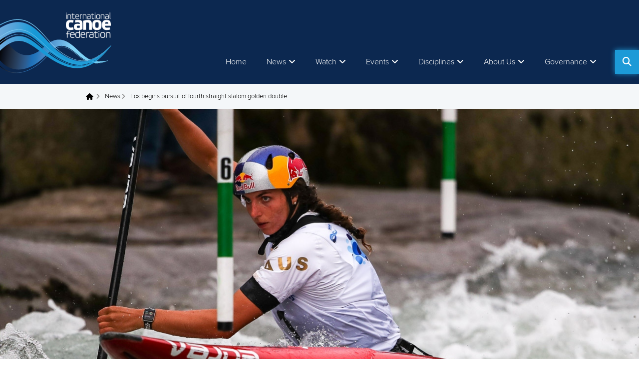

--- FILE ---
content_type: text/html; charset=utf-8
request_url: https://www.canoeicf.com/news/fox-begins-pursuit-fourth-straight-slalom-golden-double
body_size: 12508
content:
<!DOCTYPE html>
<html xmlns="http://www.w3.org/1999/xhtml" lang="en" xml:lang="en" dir="ltr" 
  xmlns:og="http://ogp.me/ns#">

<head>
  <meta http-equiv="Content-Type" content="text/html; charset=utf-8" />
<link rel="amphtml" href="https://www.canoeicf.com/news/fox-begins-pursuit-fourth-straight-slalom-golden-double?amp" />
<link rel="shortcut icon" href="https://www.canoeicf.com/sites/all/themes/penceo_theme/favicon.ico" type="image/vnd.microsoft.icon" />
<meta name="viewport" content="width=device-width, initial-scale=1, minimum-scale=1, maximum-scale=2, user-scalable=1" />
<meta name="p:domain_verify" content="2172734ab30304dcf8d7f9fe471a2da8" />
<meta name="description" content="Australia’s Jessica Fox has already created history in 2018, and on Friday she showed every sign that her total domination of canoe slalom this year may extend into a fourth weekend.The two-time Olympic medallist is unbeaten in both the women’s K1 and C1 this year, winning golden doubles in Liptovsky, Krakow and Augsburg, a record without peer in the history of both men’s and" />
<meta name="generator" content="Drupal 7 (http://drupal.org)" />
<link rel="canonical" href="https://www.canoeicf.com/news/fox-begins-pursuit-fourth-straight-slalom-golden-double" />
<link rel="shortlink" href="https://www.canoeicf.com/node/58169" />
<meta property="og:site_name" content="ICF - Planet Canoe" />
<meta property="og:type" content="article" />
<meta property="og:url" content="https://www.canoeicf.com/news/fox-begins-pursuit-fourth-straight-slalom-golden-double" />
<meta property="og:title" content="Fox begins pursuit of fourth straight slalom golden double" />
<meta property="og:description" content="Australia’s Jessica Fox has already created history in 2018, and on Friday she showed every sign that her total domination of canoe slalom this year may extend into a fourth weekend.The two-time Olympic medallist is unbeaten in both the women’s K1 and C1 this year, winning golden doubles in Liptovsky, Krakow and Augsburg, a record without peer in the history of both men’s and women’s paddling.On Friday in the rain at Tacen, Slovenia, the 24-year-old safely navigated her way into both the K1 and C1 semi-finals this weekend.She was seventh quickest behind Germany’s Ricarda Funk in the K1, and five seconds quicker than the next best in the C1.“It’s been an incredible start to the season, my best ever in both K1 and C1,” Fox said.“It would be amazing to go four, five, but the competition is always tough, especially in Tacen, so I’m looking forward to getting out there and having a good crack at it.“It’s very special, and obviously I’m very proud of the way I raced. It means a lot because I’ve never won three gold medals in the K1 before in the World Cups, and I’ve never won the overall title before in the K1.“I guess that’s what is exciting. This is the first time I’m in the running for that.” Funk, who dominated World Cups in 2017, is looming as the biggest threat to Fox’s perfect record.“Jessica is a really good paddler,” Funk said.“I will really try to be as fast as she is, but we will see how it goes.”In the men’s events, hometown knowledge helped Slovenia’s Zan Jakse to take a surprise top spot in the men’s K1 qualifying.Jakse, who lives just minutes from the Tacen course, finished 0.11 seconds ahead of Czech Jiri Prskavec.Prskavec currently sits second in the overall World Cup standings, but is still to win gold this season.“I’m pretty happy, I didn’t feel all that confident on gates one and two, but I guess that’s pretty normal here in Tacen,” Prskavec said.“I haven’t had many good races here, but it’s a lot of fun and the Slovenian fans are always good.“I’m pretty happy with my season, but I just need to get to the top one day. I’m trying to work on clean runs because that’s something I’ve been struggling with in finals.”In the men’s C1, Slovakia’s Alexander Slafkovsky continued his strong 2018 season by qualifying fastest ahead of four Slovenians, headed by Luka Bozic.Slafkovsky has won three consecutive silver medals, but is a clear overall leader in the race for World Cup honours." />
<meta property="og:updated_time" content="2020-08-27T15:56:01+02:00" />
<meta property="og:image" content="https://www.canoeicf.com/sites/default/files/news-top-images/jess_fox_c1slalom_tacen2018.jpg" />
<meta property="og:image:url" content="https://www.canoeicf.com/sites/default/files/news-top-images/jess_fox_c1slalom_tacen2018.jpg" />
<meta property="article:published_time" content="2018-08-31T17:03:48+02:00" />
<meta property="article:modified_time" content="2020-08-27T15:56:01+02:00" />
  <title>Fox begins pursuit of fourth straight slalom golden double | ICF - Planet Canoe</title>
  <link type="text/css" rel="stylesheet" href="https://www.canoeicf.com/sites/default/files/css/css_xE-rWrJf-fncB6ztZfd2huxqgxu4WO-qwma6Xer30m4.css" media="all" />
<link type="text/css" rel="stylesheet" href="https://www.canoeicf.com/sites/default/files/css/css_UymGfrFSYTak7qAFnIgHW3TPIsf6msUPPfcFMSM3Hns.css" media="all" />
<link type="text/css" rel="stylesheet" href="https://www.canoeicf.com/sites/default/files/css/css_urg_MIBStVPuAY1E1pDRV_tO-nsNyNoG8KwTe_TAYh8.css" media="screen" />
<style type="text/css" media="print">
<!--/*--><![CDATA[/*><!--*/
#sb-container{position:relative;}#sb-overlay{display:none;}#sb-wrapper{position:relative;top:0;left:0;}#sb-loading{display:none;}

/*]]>*/-->
</style>
<link type="text/css" rel="stylesheet" href="https://www.canoeicf.com/sites/default/files/css/css_W8CMCB8IWdYD4q_I4cawHaa697fFkw40MXy4P049myw.css" media="all" />
<link type="text/css" rel="stylesheet" href="https://www.canoeicf.com/sites/default/files/css/css_QSFL-7xG88v4lVdlnW0U0PBep7kesagbFwg2qdtW9pU.css" media="all" />
<link type="text/css" rel="stylesheet" href="https://www.canoeicf.com/sites/default/files/css/css_8vJug-0YeLDLrHNh6euWoP_AuCy_6HX7GwGB9gNyB9g.css" media="all" />
<link type="text/css" rel="stylesheet" href="https://www.canoeicf.com/sites/default/files/css/css_kvEIJlc6D9weBV-bMqAoDIiSEfXFxt1PbAP1_M1xAFQ.css" media="all" />
<link type="text/css" rel="stylesheet" href="https://www.canoeicf.com/sites/default/files/css/css_MAxL4sSKXmN7SEgzl1OFwrXYEDGRziOKG78ES-3kc0U.css" media="print" />
<link type="text/css" rel="stylesheet" href="https://www.canoeicf.com/sites/default/files/css/css_OdU8Nu_KR6TbRnaAsxuDjv5v3GFcsZXY5olDKSwtZvg.css" media="all" />
  <script type="text/javascript" src="https://www.canoeicf.com/sites/default/files/js/js_Pt6OpwTd6jcHLRIjrE-eSPLWMxWDkcyYrPTIrXDSON0.js"></script>
<script type="text/javascript" src="https://www.canoeicf.com/sites/default/files/js/js_O8-yIznkFOtZ4eNo3O6oGRkHl973hb9kLwa2oPtBKww.js"></script>
<script type="text/javascript" src="https://www.canoeicf.com/sites/default/files/js/js_oMEK0j5L361m9-c1exgqugqHhNzCDYRCV0Zfx7iwGhQ.js"></script>
<script type="text/javascript" src="https://www.canoeicf.com/sites/default/files/js/js_68d6yX371cp6DP65HdrkoxXIZMag5zONlwesjiFuxOg.js"></script>
<script type="text/javascript">
<!--//--><![CDATA[//><!--
jQuery.fn.attachBehaviors = function(){Drupal.attachBehaviors();}
//--><!]]>
</script>
<script type="text/javascript" src="https://www.canoeicf.com/sites/default/files/js/js_x7Dyrqb8YBhB7hJoL6t_Av42kIhaAtUBQX8SVhAhbW4.js"></script>
<script type="text/javascript" src="https://www.googletagmanager.com/gtag/js?id=G-313228438"></script>
<script type="text/javascript">
<!--//--><![CDATA[//><!--
window.dataLayer = window.dataLayer || [];function gtag(){dataLayer.push(arguments)};gtag("js", new Date());gtag("set", "developer_id.dMDhkMT", true);gtag("config", "G-313228438", {"groups":"default","anonymize_ip":true});gtag("config", "UA-77182970-1", {"groups":"default","anonymize_ip":true});
//--><!]]>
</script>
<script type="text/javascript" src="https://www.canoeicf.com/sites/default/files/js/js_1JIg-JDdoj2uzADCSDh9vRCWC0GVQjtzhEHlRofsohg.js"></script>
<script type="text/javascript" src="https://www.canoeicf.com/sites/default/files/js/js_SkgGE_Bdkzi5VhAwg2Oi4mFbk2qEgANszyYDZQfdQGI.js"></script>
<script type="text/javascript">
<!--//--><![CDATA[//><!--

          shadowbox.path = "/sites/all/libraries/shadowbox/";
        
//--><!]]>
</script>
<script type="text/javascript">
<!--//--><![CDATA[//><!--
jQuery.extend(Drupal.settings, {"basePath":"\/","pathPrefix":"","setHasJsCookie":0,"ajaxPageState":{"theme":"penceo_theme","theme_token":"fWi8y6rIVc4ZNyk6WlLDytQnd79NXGEWD4oWm5ppirs","jquery_version":"1.12","jquery_version_token":"6PpO020v_gyXz8DbaL3fehl68ho2LneHXXdW0XH-iRo","js":{"sites\/all\/modules\/contrib\/social_share_counter\/js\/ssc_main.js":1,"sites\/all\/modules\/contrib\/social_share_counter\/js\/ssc_floating_navigation.js":1,"sites\/all\/modules\/custom\/icf_custom_panes\/js\/news-loader.js":1,"profiles\/penceo_profile\/modules\/contrib\/jquery_update\/replace\/jquery\/1.12\/jquery.min.js":1,"misc\/jquery-extend-3.4.0.js":1,"misc\/jquery-html-prefilter-3.5.0-backport.js":1,"misc\/jquery.once.js":1,"misc\/drupal.js":1,"profiles\/penceo_profile\/modules\/contrib\/jquery_update\/js\/jquery_browser.js":1,"profiles\/penceo_profile\/modules\/contrib\/jquery_update\/replace\/ui\/ui\/minified\/jquery.ui.core.min.js":1,"profiles\/penceo_profile\/modules\/contrib\/jquery_update\/replace\/ui\/ui\/minified\/jquery.ui.widget.min.js":1,"profiles\/penceo_profile\/modules\/contrib\/jquery_update\/replace\/ui\/ui\/minified\/jquery.ui.tabs.min.js":1,"profiles\/penceo_profile\/modules\/contrib\/jquery_update\/replace\/ui\/ui\/minified\/jquery.ui.accordion.min.js":1,"sites\/all\/libraries\/shadowbox\/shadowbox.js":1,"sites\/all\/modules\/contrib\/shadowbox\/shadowbox_auto.js":1,"sites\/all\/modules\/contrib\/waypoints\/waypoints.min.js":1,"profiles\/penceo_profile\/modules\/contrib\/jquery_update\/replace\/ui\/external\/jquery.cookie.js":1,"profiles\/penceo_profile\/modules\/contrib\/jquery_update\/replace\/jquery.form\/4\/jquery.form.min.js":1,"profiles\/penceo_profile\/modules\/contrib\/jquery_update\/replace\/ui\/ui\/minified\/jquery.ui.position.min.js":1,"misc\/ui\/jquery.ui.position-1.13.0-backport.js":1,"profiles\/penceo_profile\/modules\/contrib\/jquery_update\/replace\/ui\/ui\/minified\/jquery.ui.tooltip.min.js":1,"misc\/ajax.js":1,"profiles\/penceo_profile\/modules\/contrib\/jquery_update\/js\/jquery_update.js":1,"profiles\/penceo_profile\/modules\/panopoly\/panopoly_images\/panopoly-images.js":1,"profiles\/penceo_profile\/modules\/contrib\/admin_menu\/admin_devel\/admin_devel.js":1,"sites\/all\/modules\/features\/icf_news\/js\/icf-news-tooltip.js":1,"profiles\/penceo_profile\/modules\/panopoly\/panopoly_admin\/panopoly-admin.js":1,"profiles\/penceo_profile\/modules\/panopoly\/panopoly_theme\/js\/panopoly-accordion.js":1,"sites\/all\/modules\/contrib\/caption_filter\/js\/caption-filter.js":1,"profiles\/penceo_profile\/libraries\/colorbox\/jquery.colorbox-min.js":1,"profiles\/penceo_profile\/modules\/contrib\/colorbox\/js\/colorbox.js":1,"profiles\/penceo_profile\/modules\/contrib\/colorbox\/styles\/default\/colorbox_style.js":1,"profiles\/penceo_profile\/modules\/contrib\/colorbox\/js\/colorbox_load.js":1,"0":1,"profiles\/penceo_profile\/libraries\/jquery.imagesloaded\/jquery.imagesloaded.min.js":1,"sites\/all\/modules\/contrib\/cs_adaptive_image\/cs_adaptive_image.js":1,"misc\/progress.js":1,"sites\/all\/libraries\/jquery.dotdotdot\/src\/js\/jquery.dotdotdot.min.js":1,"sites\/all\/modules\/custom\/icf_base\/js\/dotdotdot.js":1,"profiles\/penceo_profile\/modules\/contrib\/views\/js\/base.js":1,"profiles\/penceo_profile\/modules\/contrib\/views\/js\/ajax_view.js":1,"sites\/all\/modules\/custom\/icf_base\/js\/share_button.js":1,"sites\/all\/modules\/contrib\/views_load_more\/views_load_more.js":1,"sites\/all\/modules\/contrib\/google_analytics\/googleanalytics.js":1,"https:\/\/www.googletagmanager.com\/gtag\/js?id=G-313228438":1,"1":1,"sites\/all\/modules\/custom\/icf_custom_panes\/js\/full_search.js":1,"profiles\/penceo_profile\/modules\/contrib\/ajax_error_suppress\/js\/ajax.js":1,"profiles\/penceo_profile\/modules\/contrib\/colorbox_node\/colorbox_node.js":1,"sites\/all\/themes\/penceo_theme\/js\/vendor\/slick.min.js":1,"sites\/all\/themes\/penceo_theme\/js\/vendor\/imagesloaded.pkgd.min.js":1,"sites\/all\/themes\/penceo_theme\/js\/vendor\/justifiedGallery.js":1,"sites\/all\/themes\/penceo_theme\/js\/vendor\/jquery.event.special.resizeEvents.js":1,"sites\/all\/themes\/penceo_theme\/js\/vendor\/owl.carousel.min.js":1,"sites\/all\/themes\/penceo_theme\/js\/vendor\/enquire.min.js":1,"sites\/all\/themes\/penceo_theme\/js\/default.js":1,"sites\/all\/themes\/penceo_theme\/js\/dropdown-plugin.js":1,"sites\/all\/themes\/penceo_theme\/js\/header_mega_menu.js":1,"sites\/all\/themes\/penceo_theme\/js\/footer.js":1,"sites\/all\/themes\/penceo_theme\/js\/language_switcher.js":1,"sites\/all\/themes\/penceo_theme\/js\/component\/subpage_menu\/subpage-menu-mobile.js":1,"sites\/all\/themes\/penceo_theme\/js\/component\/subpage_menu\/subpage-menu-desktop.js":1,"sites\/all\/themes\/penceo_theme\/js\/component\/subpage_menu\/subpage-menu.js":1,"2":1},"css":{"modules\/system\/system.base.css":1,"modules\/system\/system.menus.css":1,"modules\/system\/system.messages.css":1,"modules\/system\/system.theme.css":1,"misc\/ui\/jquery.ui.theme.css":1,"misc\/ui\/jquery.ui.accordion.css":1,"sites\/all\/libraries\/shadowbox\/shadowbox.css":1,"0":1,"misc\/ui\/jquery.ui.tooltip.css":1,"profiles\/penceo_profile\/modules\/contrib\/colorbox_node\/colorbox_node.css":1,"profiles\/penceo_profile\/modules\/contrib\/date\/date_api\/date.css":1,"profiles\/penceo_profile\/modules\/contrib\/date\/date_popup\/themes\/datepicker.1.7.css":1,"modules\/field\/theme\/field.css":1,"modules\/node\/node.css":1,"profiles\/penceo_profile\/modules\/panopoly\/panopoly_admin\/panopoly-admin.css":1,"profiles\/penceo_profile\/modules\/panopoly\/panopoly_admin\/panopoly-admin-navbar.css":1,"profiles\/penceo_profile\/modules\/panopoly\/panopoly_core\/css\/panopoly-dropbutton.css":1,"profiles\/penceo_profile\/modules\/panopoly\/panopoly_theme\/css\/panopoly-featured.css":1,"profiles\/penceo_profile\/modules\/panopoly\/panopoly_theme\/css\/panopoly-accordian.css":1,"profiles\/penceo_profile\/modules\/panopoly\/panopoly_theme\/css\/panopoly-layouts.css":1,"profiles\/penceo_profile\/modules\/contrib\/radix_layouts\/radix_layouts.css":1,"modules\/search\/search.css":1,"modules\/user\/user.css":1,"profiles\/penceo_profile\/modules\/contrib\/views\/css\/views.css":1,"sites\/all\/modules\/contrib\/caption_filter\/caption-filter.css":1,"profiles\/penceo_profile\/modules\/contrib\/colorbox\/styles\/default\/colorbox_style.css":1,"profiles\/penceo_profile\/modules\/contrib\/ctools\/css\/ctools.css":1,"profiles\/penceo_profile\/modules\/contrib\/panels\/css\/panels.css":1,"sites\/all\/modules\/contrib\/tagclouds\/tagclouds.css":1,"profiles\/penceo_profile\/modules\/contrib\/panels\/plugins\/layouts\/twocol\/twocol.css":1,"sites\/all\/modules\/contrib\/social_share_counter\/css\/font-awesome.min.css":1,"sites\/all\/themes\/penceo_theme\/stylesheet\/style.css":1,"sites\/all\/themes\/penceo_theme\/stylesheet\/print.css":1,"profiles\/penceo_profile\/modules\/panopoly\/panopoly_images\/panopoly-images.css":1}},"colorbox":{"opacity":"0.85","current":"{current} of {total}","previous":"\u00ab Prev","next":"Next \u00bb","close":"Close","maxWidth":"98%","maxHeight":"98%","fixed":true,"mobiledetect":true,"mobiledevicewidth":"480px","file_public_path":"\/sites\/default\/files","specificPagesDefaultValue":"admin*\nimagebrowser*\nimg_assist*\nimce*\nnode\/add\/*\nnode\/*\/edit\nprint\/*\nprintpdf\/*\nsystem\/ajax\nsystem\/ajax\/*"},"shadowbox":{"animate":1,"animateFade":1,"animSequence":"wh","auto_enable_all_images":0,"auto_gallery":0,"autoplayMovies":true,"continuous":0,"counterLimit":"10","counterType":"default","displayCounter":1,"displayNav":1,"enableKeys":1,"fadeDuration":"0.35","handleOversize":"resize","handleUnsupported":"link","initialHeight":160,"initialWidth":320,"language":"en","modal":false,"overlayColor":"#000","overlayOpacity":"0.85","resizeDuration":"0.35","showMovieControls":1,"slideshowDelay":"0","viewportPadding":20,"useSizzle":0},"ws_fs":{"type":"button","app_id":"150123828484431","css":""},"ws_gpo":{"size":"","annotation":"none","lang":"","callback":"","width":300},"ws_lsb":{"countmode":""},"SSC":{"share":"https:\/\/www.canoeicf.com\/social_share_counter\/share","page":"https:\/\/www.canoeicf.com\/news\/fox-begins-pursuit-fourth-straight-slalom-golden-double","isClean":1,"sticky":1},"views":{"ajax_path":"\/views\/ajax","ajaxViews":{"views_dom_id:18b51dbff7a964b637f37ea62badd3e1":{"view_name":"news","view_display_id":"latest_news_by_discipline","view_args":"8","view_path":"node\/58169","view_base_path":"node\/58169","view_dom_id":"18b51dbff7a964b637f37ea62badd3e1","pager_element":0},"views_dom_id:e556d0cab6da518029daa836ae60997d":{"view_name":"news","view_display_id":"next_news","view_args":"58169","view_path":"node\/58169","view_base_path":"node\/58169","view_dom_id":"e556d0cab6da518029daa836ae60997d","pager_element":0}}},"urlIsAjaxTrusted":{"\/views\/ajax":true,"\/news\/fox-begins-pursuit-fourth-straight-slalom-golden-double":true},"better_exposed_filters":{"views":{"news":{"displays":{"latest_news_by_discipline":{"filters":[]},"next_news":{"filters":[]}}}}},"googleanalytics":{"account":["G-313228438","UA-77182970-1"],"trackOutbound":1,"trackMailto":1,"trackDownload":1,"trackDownloadExtensions":"7z|aac|arc|arj|asf|asx|avi|bin|csv|doc(x|m)?|dot(x|m)?|exe|flv|gif|gz|gzip|hqx|jar|jpe?g|js|mp(2|3|4|e?g)|mov(ie)?|msi|msp|pdf|phps|png|ppt(x|m)?|pot(x|m)?|pps(x|m)?|ppam|sld(x|m)?|thmx|qtm?|ra(m|r)?|sea|sit|tar|tgz|torrent|txt|wav|wma|wmv|wpd|xls(x|m|b)?|xlt(x|m)|xlam|xml|z|zip","trackColorbox":1},"colorbox_node":{"width":"90%","height":"90%"}});
//--><!]]>
</script>
  <!-- Google Tag Manager -->
  <script>(function(w,d,s,l,i){w[l]=w[l]||[];w[l].push({'gtm.start':
      new Date().getTime(),event:'gtm.js'});var f=d.getElementsByTagName(s)[0],
      j=d.createElement(s),dl=l!='dataLayer'?'&l='+l:'';j.async=true;j.src=
      'https://www.googletagmanager.com/gtm.js?id='+i+dl;f.parentNode.insertBefore(j,f);
    })(window,document,'script','dataLayer','GTM-T53V3KK');</script>
  <!-- End Google Tag Manager -->

  <!-- Google AdSense script -->
  <script async src="https://pagead2.googlesyndication.com/pagead/js/adsbygoogle.js?client=ca-pub-6059218351349589" crossorigin="anonymous"></script>

  <!-- Instagram embed script -->
  <script async defer src="https://platform.instagram.com/en_US/embeds.js"></script>

  <!-- Mailchimp popup script -->
  
</head>
<body class="html not-front not-logged-in no-sidebars page-node page-node- page-node-58169 node-type-news node-promoted  region-content" >
<!-- Google Tag Manager (noscript) -->
<noscript><iframe src="https://www.googletagmanager.com/ns.html?id=GTM-T53V3KK"
                  height="0" width="0" style="display:none;visibility:hidden"></iframe></noscript>
<!-- End Google Tag Manager (noscript) -->
  <div id="skip-link">
    <a href="#main-content" class="element-invisible element-focusable">Skip to main content</a>
  </div>
    <div class="page-wrapper clearfix"  >
      <div class="page-header">
  
  
  
  <div class="header-panel clearfix" id="mini-panel-header">
      <div class="header-left">
        <div class="site-logo">

  
  
  
  <a href="/home" rel="home" id="logo" title="Home"><img src="https://www.canoeicf.com/sites/all/themes/penceo_theme/logo.png" alt="Home" /></a>
  </div>
    </div>
      <div class="header-right">
                    <div class="header-right-bottom">
          
  
  
  
  <div class="main-menu-opener"></div>
  <div class="main-menu">

  
  
  
  <div class="menu-block-wrapper menu-block-ctools-main-menu-1 menu-name-main-menu parent-mlid-0 menu-level-1">
  <ul class="menu"><li class="first leaf menu-mlid-943"><a href="/">Home</a></li>
<li class="expanded menu-mlid-1613"><a href="/news">News</a><ul class="menu"><li class="first leaf menu-mlid-151027"><a href="/news">All news</a></li>
<li class="leaf menu-mlid-150265"><a href="/disciplines/canoe-slalom/news">Canoe Slalom &amp; Kayak Cross</a></li>
<li class="leaf menu-mlid-150263"><a href="/disciplines/canoe-sprint/news">Canoe Sprint</a></li>
<li class="leaf menu-mlid-150264"><a href="/disciplines/paracanoe/news">Paracanoe</a></li>
<li class="leaf menu-mlid-150268"><a href="/disciplines/canoe-marathon/news">Canoe Marathon</a></li>
<li class="leaf menu-mlid-150267"><a href="/disciplines/canoe-polo/news">Canoe Polo</a></li>
<li class="leaf menu-mlid-150269"><a href="/disciplines/wildwater-canoeing/news">Wildwater Canoeing</a></li>
<li class="leaf menu-mlid-150270"><a href="/disciplines/canoe-freestyle/news">Canoe Freestyle</a></li>
<li class="leaf menu-mlid-150271"><a href="/disciplines/canoe-ocean-racing/news">Canoe Ocean Racing</a></li>
<li class="leaf menu-mlid-150272"><a href="/disciplines/dragon-boat/news">Dragon Boat</a></li>
<li class="leaf menu-mlid-150273"><a href="/disciplines/stand-up-paddling/news">Stand Up Paddling</a></li>
<li class="leaf menu-mlid-261776"><a href="/development/news">Development</a></li>
<li class="last leaf menu-mlid-261777"><a href="/sustainability/news">Sustainability</a></li>
</ul></li>
<li class="expanded menu-mlid-224580"><a target="_blank" class="nolink">Watch</a><ul class="menu"><li class="first leaf menu-mlid-226430"><a href="/news/how-watch-live-and-vod-coverage-icf-events">YouTube: How to watch live</a></li>
<li class="leaf menu-mlid-325942"><a href="/which-icf-events-will-be-shown-live-2025">Which ICF events will be shown live in 2025</a></li>
<li class="last leaf menu-mlid-150940"><a href="/icf-live-tv-and-vod-events">Live &amp; VOD</a></li>
</ul></li>
<li class="expanded menu-mlid-2212"><a class="nolink">Events</a><ul class="menu"><li class="first expanded menu-mlid-3141"><a class="nolink">Calendar</a><ul class="menu"><li class="first leaf menu-mlid-364998"><a href="/all-key-dates-icf-events-2026">ICF Events 2026</a></li>
<li class="last leaf menu-mlid-276466"><a href="/event-calendar">Full calendar</a></li>
</ul></li>
<li class="expanded menu-mlid-1992"><a class="nolink">Athletes</a><ul class="menu"><li class="first leaf menu-mlid-151478"><a href="/athletes">Profiles</a></li>
<li class="leaf menu-mlid-247989"><a href="/athletes-committee">Athletes&#039; Committee</a></li>
<li class="leaf menu-mlid-247990"><a href="/nationality-changes">Sporting Nationality</a></li>
<li class="last leaf menu-mlid-297491"><a href="/athlete-area-icf">Athlete Area</a></li>
</ul></li>
<li class="leaf menu-mlid-89998"><a href="/results">Results</a></li>
<li class="leaf menu-mlid-151555"><a href="/individual-entries">Individual entries</a></li>
<li class="last leaf menu-mlid-308625"><a href="/bidding-process-0">Event bidding</a></li>
</ul></li>
<li class="expanded menu-mlid-1724"><a href="/disciplines">Disciplines</a><ul class="menu"><li class="first leaf menu-mlid-2824"><a href="/disciplines/canoe-sprint">Canoe Sprint</a></li>
<li class="leaf menu-mlid-150323"><a href="/disciplines/canoe-slalom">Canoe Slalom &amp; Kayak Cross</a></li>
<li class="leaf menu-mlid-2825"><a href="/disciplines/paracanoe">Paracanoe</a></li>
<li class="leaf menu-mlid-2826"><a href="/disciplines/canoe-marathon">Canoe Marathon</a></li>
<li class="leaf menu-mlid-2827"><a href="/disciplines/canoe-polo">Canoe Polo</a></li>
<li class="leaf menu-mlid-2830"><a href="/disciplines/wildwater-canoeing">Wildwater Canoeing</a></li>
<li class="leaf menu-mlid-2831"><a href="/disciplines/canoe-freestyle">Canoe Freestyle</a></li>
<li class="leaf menu-mlid-2832"><a href="/disciplines/canoe-ocean-racing">Canoe Ocean Racing</a></li>
<li class="leaf menu-mlid-149939"><a href="/disciplines/dragon-boat">Dragon Boat</a></li>
<li class="leaf menu-mlid-167015"><a href="/disciplines/stand-up-paddling">Stand Up Paddling</a></li>
<li class="last expanded menu-mlid-123547"><a class="nolink">Recognised disciplines</a><ul class="menu"><li class="first leaf menu-mlid-46452"><a href="/discipline/canoe-sailing">Canoe Sailing</a></li>
<li class="leaf menu-mlid-146335"><a href="/disciplines/waveski-surfing">Waveski Surfing</a></li>
<li class="leaf menu-mlid-131064"><a href="/discipline/rafting">Rafting</a></li>
<li class="last leaf menu-mlid-151447"><a href="/disciplines/vaa">Va&#039;a</a></li>
</ul></li>
</ul></li>
<li class="expanded menu-mlid-335371"><a class="nolink">About Us</a><ul class="menu"><li class="first leaf menu-mlid-261344"><a href="/about-international-canoe-federation">About the ICF</a></li>
<li class="leaf menu-mlid-367059"><a href="/about-international-canoe-federation#mission">Mission</a></li>
<li class="leaf menu-mlid-367060"><a href="/about-international-canoe-federation#values">Values</a></li>
<li class="leaf menu-mlid-367061"><a href="/about-international-canoe-federation#strategic_plan">Strategic Plan</a></li>
<li class="expanded menu-mlid-261347"><a class="nolink">ICF Structure</a><ul class="menu"><li class="first leaf menu-mlid-261355"><a href="/icf-structure">Overview</a></li>
<li class="leaf menu-mlid-261354"><a href="/thomas-konietzko">President</a></li>
<li class="leaf menu-mlid-261348"><a href="/icf-structure#exco">ExCo</a></li>
<li class="leaf menu-mlid-261349"><a href="/node/15716/#board">BoD</a></li>
<li class="last leaf menu-mlid-261350"><a href="/node/15716/#staff">Staff</a></li>
</ul></li>
<li class="leaf menu-mlid-335378"><a href="https://www.canoeicf.com/jobs">Jobs</a></li>
<li class="last leaf menu-mlid-360102"><a href="https://www.canoeicf.com/tenders">Tenders</a></li>
</ul></li>
<li class="last expanded menu-mlid-151492"><a class="nolink">Governance</a><ul class="menu"><li class="first leaf menu-mlid-283442"><a href="https://www.canoeicf.com/newsletter" target="_blank">Newsletter</a></li>
<li class="leaf menu-mlid-247991"><a href="/rules">Rules &amp; Statutes</a></li>
<li class="expanded menu-mlid-283126"><a href="/other/antalya-2024">Congress 2024</a><ul class="menu"><li class="first leaf menu-mlid-283127"><a href="/other/antalya-2024/information">Information</a></li>
<li class="leaf menu-mlid-283129"><a href="/other/antalya-2024/schedule">Schedule</a></li>
<li class="last leaf menu-mlid-283128"><a href="/other/antalya-2024/candidates">Candidates</a></li>
</ul></li>
<li class="leaf menu-mlid-261346"><a href="/about-international-canoe-federation#annual_reviews">Annual Reviews</a></li>
<li class="leaf menu-mlid-261351"><a href="/continental">Continental Federations</a></li>
<li class="leaf menu-mlid-261352"><a href="/federation">National Federations</a></li>
<li class="leaf menu-mlid-216568"><a href="/sustainability">Sustainability</a></li>
<li class="leaf menu-mlid-216567"><a href="/development">Development</a></li>
<li class="leaf menu-mlid-247992"><a href="/medical-and-anti-doping">Anti-doping &amp; Medical</a></li>
<li class="leaf menu-mlid-247994"><a href="/safeguarding">Safeguarding</a></li>
<li class="last leaf menu-mlid-253597"><a href="/prevention-competition-manipulation">Prevention of Competition Manipulation</a></li>
</ul></li>
</ul></div>

  </div>

  
  
  
  <div class="search-button"></div><div class="search-wrapper"><div class="search-form-wrapper"><form action="/news/fox-begins-pursuit-fourth-straight-slalom-golden-double" method="post" id="icf-search-block-fulltext-form" accept-charset="UTF-8"><div><div class="form-item form-type-textfield form-item-search-api-views-fulltext">
 <input placeholder="What are you looking for?" type="text" id="edit-search-api-views-fulltext" name="search_api_views_fulltext" value="" size="60" maxlength="128" class="form-text" />
</div>
<input type="hidden" name="form_build_id" value="form-OmAk_AwQ20t5vdmJEFq3GfXw-qwU7xaATqfLmAsoqNA" />
<input type="hidden" name="form_id" value="icf_search_block_fulltext_form" />
<div class="form-actions form-wrapper" id="edit-actions--2"><input type="submit" id="edit-submit--2" name="op" value="Search" class="form-submit" /></div></div></form></div></div>
        </div>
          </div>
</div>

</div>
        <div class="page-content clearfix">
      <div class="page-background-top"></div>
      <div class="page-background-bottom"></div>

      
  
  
  
  <div id="block-system-main" class="block block-system">

    
  <div class="content">
        <div class="breadcrumb-wrapper">

  
  
  
  <h2 class="element-invisible">You are here</h2><div class="breadcrumb"><a href="/">Home</a> <a href="/news">News</a> <span >Fox begins pursuit of fourth straight slalom golden double</span></div>
  </div>
  <div class="top-image">

  
  
  
          <noscript class="adaptive-image" data-adaptive-image-breakpoints="512 768 960 1300" data-adaptive-image-512-img="&lt;img class=&quot;adaptive-image&quot; data-adaptive-image-breakpoint=&quot;512&quot; src=&quot;https://www.canoeicf.com/sites/default/files/styles/top_image_512/public/news-top-images/jess_fox_c1slalom_tacen2018.jpg?itok=KxHJC__8&quot; alt=&quot;Australia Jessica Fox C1 Tacen&quot; title=&quot;Australia&amp;#039;s Jessica Fox in action in Tacen&quot; /&gt;" data-adaptive-image-768-img="&lt;img class=&quot;adaptive-image&quot; data-adaptive-image-breakpoint=&quot;768&quot; src=&quot;https://www.canoeicf.com/sites/default/files/styles/top_image_768/public/news-top-images/jess_fox_c1slalom_tacen2018.jpg?itok=pKIPAfqw&quot; width=&quot;768&quot; height=&quot;330&quot; alt=&quot;Australia Jessica Fox C1 Tacen&quot; title=&quot;Australia&amp;#039;s Jessica Fox in action in Tacen&quot; /&gt;" data-adaptive-image-960-img="&lt;img class=&quot;adaptive-image&quot; data-adaptive-image-breakpoint=&quot;960&quot; src=&quot;https://www.canoeicf.com/sites/default/files/styles/top_image_960/public/news-top-images/jess_fox_c1slalom_tacen2018.jpg?itok=uKezXGTo&quot; width=&quot;960&quot; height=&quot;450&quot; alt=&quot;Australia Jessica Fox C1 Tacen&quot; title=&quot;Australia&amp;#039;s Jessica Fox in action in Tacen&quot; /&gt;" data-adaptive-image-1300-img="&lt;img class=&quot;adaptive-image&quot; data-adaptive-image-breakpoint=&quot;1300&quot; src=&quot;https://www.canoeicf.com/sites/default/files/styles/top_image_1300/public/news-top-images/jess_fox_c1slalom_tacen2018.jpg?itok=xgSIci9e&quot; width=&quot;1300&quot; height=&quot;610&quot; alt=&quot;Australia Jessica Fox C1 Tacen&quot; title=&quot;Australia&amp;#039;s Jessica Fox in action in Tacen&quot; /&gt;" data-adaptive-image-max-img="&lt;img class=&quot;adaptive-image&quot; data-adaptive-image-breakpoint=&quot;max&quot; src=&quot;https://www.canoeicf.com/sites/default/files/styles/top_image_1920/public/news-top-images/jess_fox_c1slalom_tacen2018.jpg?itok=0x5BFzbu&quot; alt=&quot;Australia Jessica Fox C1 Tacen&quot; title=&quot;Australia&amp;#039;s Jessica Fox in action in Tacen&quot; /&gt;"><img src="https://www.canoeicf.com/sites/default/files/styles/top_image_768/public/news-top-images/jess_fox_c1slalom_tacen2018.jpg?itok=pKIPAfqw" width="768" height="330" alt="Australia Jessica Fox C1 Tacen" title="Australia&#039;s Jessica Fox in action in Tacen" /></noscript>
  
  </div>
  <div class="news-info">

  
  
  
  <div class="panel-display panel-2col clearfix" id="mini-panel-news_info">
  <div class="panel-panel panel-col-first">
    <div class="inside">  <div class="author">

  
  
  
  ICFmedia
  </div>
  <div class="date">

  
  
  
          <span class="date-display-single">31 August 2018</span>  
  </div>
</div>
  </div>

  <div class="panel-panel panel-col-last">
    <div class="inside">  <div class="social-share-counter">

  
  
  
  

	<div class="count">
		<span class="sharetext">Share</span>
	</div>
<div class="share-button-wrapper">
<!--    --><!--    --><!--      <span class="share-text">-->
<!--          --><!--      </span>-->
<!--    -->	<a class="facebook csbuttons social-button" href="javascript:;" data-type="facebook" data-count="true" data-txt="Fox begins pursuit of fourth straight slalom golden double" data-via="PlanetCanoe">
		<span class="fa-facebook-square">
			<span	class="expanded-text">Facebook</span>
			<span	class="alt-text-facebook">Share</span>
		</span>
	</a>
	<a class="twitter csbuttons social-button" href="javascript:;" data-type="twitter" data-txt="Fox begins pursuit of fourth straight slalom golden double" data-via="PlanetCanoe" data-count="true">
		<span class="fa-twitter">
			<span class="expanded-text-twitter">Twitter</span>
			<span	class="alt-text-tweet">Tweet</span>
		</span>
	</a>
			<a class="email social-button" href="mailto:email@email.com?subject=Fox%20begins%20pursuit%20of%20fourth%20straight%20slalom%20golden%20double&body=https%3A//www.canoeicf.com/news/fox-begins-pursuit-fourth-straight-slalom-golden-double">
			<span class="fa-email">
				<span class="expanded-text-email">Send email</span>
				<span	class="alt-text-tweet">Email</span>
			</span>
		</a>
		<a class="switch" href="javascript:;"></a>
</div>

  </div>
</div>
  </div>
</div>

  </div>
  <div class="body">

  
  
  
          <p><strong>Australia’s <a href="/webservice/athleteprofile/36526" data-id="36526" target="_blank" class="athlete-link">Jessica Fox</a> has already created history in 2018, and on Friday she showed every sign that her total domination of canoe slalom this year may extend into a fourth weekend.</strong></p><p>The two-time Olympic medallist is unbeaten in both the women’s K1 and C1 this year, winning golden doubles in Liptovsky, Krakow and Augsburg, a record without peer in the history of both men’s and women’s paddling.</p><p>On Friday in the rain at Tacen, Slovenia, the 24-year-old safely navigated her way into both the K1 and C1 semi-finals this weekend.</p><p>She was seventh quickest behind Germany’s <a href="/webservice/athleteprofile/35122" data-id="35122" target="_blank" class="athlete-link">Ricarda Funk</a> in the K1, and five seconds quicker than the next best in the C1.</p><p>“It’s been an incredible start to the season, my best ever in both K1 and C1,” Fox said.</p><p>“It would be amazing to go four, five, but the competition is always tough, especially in Tacen, so I’m looking forward to getting out there and having a good crack at it.</p><p>“It’s very special, and obviously I’m very proud of the way I raced. It means a lot because I’ve never won three gold medals in the K1 before in the World Cups, and I’ve never won the overall title before in the K1.</p><p>“I guess that’s what is exciting. This is the first time I’m in the running for that.”</p><p><img alt="Germany &lt;a href='/webservice/athleteprofile/35122' data-id='35122' target='_blank' class='athlete-link'&gt;Ricarda Funk&lt;/a&gt; Tacen 2018" title="Germany's &lt;a href='/webservice/athleteprofile/35122' data-id='35122' target='_blank' class='athlete-link'&gt;Ricarda Funk&lt;/a&gt; in action in Tacen World Cup 2018" class="wysiwyg-full-width media-element file-half wysiwyg-full-width" data-delta="1" src="/sites/default/files/styles/wysiwyg-full-width/public/ricarda_funk_tacen2018.jpg?itok=SpKGzBc2" width="920" height="614" />  </p><p>Funk, who dominated World Cups in 2017, is looming as the biggest threat to Fox’s perfect record.</p><p>“Jessica is a really good paddler,” Funk said.</p><p>“I will really try to be as fast as she is, but we will see how it goes.”</p><p>In the men’s events, hometown knowledge helped Slovenia’s <a href="/webservice/athleteprofile/44340" data-id="44340" target="_blank" class="athlete-link">Zan Jakse</a> to take a surprise top spot in the men’s K1 qualifying.</p><p>Jakse, who lives just minutes from the Tacen course, finished 0.11 seconds ahead of Czech <a href="/webservice/athleteprofile/35033" data-id="35033" target="_blank" class="athlete-link">Jiri Prskavec</a>.</p><p>Prskavec currently sits second in the overall World Cup standings, but is still to win gold this season.</p><p>“I’m pretty happy, I didn’t feel all that confident on gates one and two, but I guess that’s pretty normal here in Tacen,” Prskavec said.</p><p>“I haven’t had many good races here, but it’s a lot of fun and the Slovenian fans are always good.</p><p>“I’m pretty happy with my season, but I just need to get to the top one day. I’m trying to work on clean runs because that’s something I’ve been struggling with in finals.”</p><p>In the men’s C1, Slovakia’s <a href="/webservice/athleteprofile/35129" data-id="35129" target="_blank" class="athlete-link">Alexander Slafkovsky</a> continued his strong 2018 season by qualifying fastest ahead of four Slovenians, headed by <a href="/webservice/athleteprofile/36269" data-id="36269" target="_blank" class="athlete-link">Luka Bozic</a>.</p><p>Slafkovsky has won three consecutive silver medals, but is a clear overall leader in the race for World Cup honours.</p><p><img alt="Slovakia &lt;a href='/webservice/athleteprofile/35129' data-id='35129' target='_blank' class='athlete-link'&gt;Alexander Slafkovsky&lt;/a&gt; Tacen World Cup 2018" title="Slovakia's &lt;a href='/webservice/athleteprofile/35129' data-id='35129' target='_blank' class='athlete-link'&gt;Alexander Slafkovsky&lt;/a&gt; in action in Tacen World Cup 2018" class="wysiwyg-full-width media-element file-half wysiwyg-full-width" data-delta="2" src="/sites/default/files/styles/wysiwyg-full-width/public/alexander_slafkovsky_tacen2018.jpg?itok=KLv8TK2O" width="920" height="614" /></p>  
  </div>
  <div class="tags">

  
  
  
  <div class="tags-wrapper"><div class="label">Canoe Slalom</div><div class="label">#ICFcanoeslalom #Canoeslalom</div></div>
  </div>

  
  
  
  <a href='/news-loader/nojs/8/1535727600' class='news-loader use-ajax'></a>
<div class="panel-pane pane-views-panes pane-news-latest-news-by-discipline"  >
  
      
  
  <div class="pane-content">
    <div class="view view-news view-id-news view-display-id-latest_news_by_discipline view-dom-id-18b51dbff7a964b637f37ea62badd3e1">
            <div class="view-header">
      <h2>Latest News</h2>    </div>
  
  
  
      <div class="view-content">
        <div class="views-row views-row-1 views-row-odd views-row-first">
    
<div class="twocols-layout clearfix news-teaser news" >
      <div class="panel-left">
  
  
  
          <a href="/news/tickets-now-sale-2026-icf-canoe-slalom-world-championships-oklahoma-city"><div class="image-wrapper centerize-container"><img class="centerize-item news-teaser" src="https://www.canoeicf.com/sites/default/files/styles/news_teaser/public/news-top-images/casey_eichfeld_canoe_slalom_2025_united_states.jpg?itok=fVctrVZT" alt="Casey Eichfeld Canoe Slalom" title="Excitement is building for Oklahoma City 2026 " /></div></a>  
  <div class="label">

  
  
  
          Canoe Slalom  
  </div>
</div>
        <div class="panel-right">  <div class="date">

  
  
  
          <span class="date-display-single">21 January 2026</span>  
  </div>

  
  
  
  <h4><a href="/news/tickets-now-sale-2026-icf-canoe-slalom-world-championships-oklahoma-city">Tickets now on sale for 2026 ICF Canoe Slalom World Championships in Oklahoma City </a></h4>

  <div class="read-more">

  
            <a href="/news/tickets-now-sale-2026-icf-canoe-slalom-world-championships-oklahoma-city">Read more</a>      
  
  
  </div>
</div>
  </div>
  </div>
  <div class="views-row views-row-2 views-row-even views-row-last">
    
<div class="twocols-layout clearfix news-teaser news" >
      <div class="panel-left">
  
  
  
          <a href="/news/butcher-starts-season-home-win-wegman-enjoys-golden-return"><div class="image-wrapper centerize-container"><img class="centerize-item news-teaser" src="https://www.canoeicf.com/sites/default/files/styles/news_teaser/public/news-top-images/finn_butcher_kayak_slalom_new_zealand_2025.jpg?itok=m6-kKk-E" alt="Finn Butcher kayak slalom New Zealand 2025" title="New Zealand&#039;s Finn Butcher clinched gold in Mangahao" /></div></a>  
  <div class="label">

  
  
  
          Canoe Slalom  
  </div>
</div>
        <div class="panel-right">  <div class="date">

  
  
  
          <span class="date-display-single">20 January 2026</span>  
  </div>

  
  
  
  <h4><a href="/news/butcher-starts-season-home-win-wegman-enjoys-golden-return">Butcher starts season with home win as Wegman enjoys golden return</a></h4>

  <div class="read-more">

  
            <a href="/news/butcher-starts-season-home-win-wegman-enjoys-golden-return">Read more</a>      
  
  
  </div>
</div>
  </div>
  </div>
    </div>
  
  
  
  
  
  
</div>  </div>

  
  </div>
  <div class="connections-wrapper">

  
  
  
  <div class="social-newsletter-wrapper penceo-social-newsletter" id="mini-panel-social_media_newsletter">
    <div class="region-content-wrapper">
              <div class="newsletter-outer-wrapper">
    <div class="panel-pane pane-block pane-mailchimp-signup-newsletter newsletter-wrapper"  >
      
                    <h2 class="pane-title">
      Newsletter    </h2>
    
  
    <div class="pane-content">
      <form class="mailchimp-signup-subscribe-form" action="/news/fox-begins-pursuit-fourth-straight-slalom-golden-double" method="post" id="mailchimp-signup-subscribe-block-newsletter-form" accept-charset="UTF-8"><div><div class="newsletter-description form-wrapper" id="edit-description"></div><div id="mailchimp-newsletter-7b4cb49f80-mergefields" class="mailchimp-newsletter-mergefields"><div class="form-item form-type-textfield form-item-mergevars-EMAIL">
  <label class="element-invisible" for="edit-mergevars-email">Email Address <span class="form-required" title="This field is required.">*</span></label>
 <input placeholder="Your email address" type="text" id="edit-mergevars-email" name="mergevars[EMAIL]" value="" size="25" maxlength="128" class="form-text required" />
</div>
</div><input type="hidden" name="form_build_id" value="form-7Mb9CZVIdcLDvsrYnUK6tg_CpXFzHFRTTW2Cq7Tfpmc" />
<input type="hidden" name="form_id" value="mailchimp_signup_subscribe_block_newsletter_form" />
<div class="form-actions form-wrapper" id="edit-actions"><input type="submit" id="edit-submit" name="op" value="Submit" class="form-submit" /></div></div></form>    </div>

  
  </div>
</div>

                    <div class="social-media-outer-wrapper">
    <div class="panel-pane pane-fieldable-panels-pane pane-uuid-461556e6-e004-49de-8638-f516c1fa308b pane-bundle-fsm-followers social-media-wrapper"  >
      
              
  
    <div class="pane-content">
              
<div class="social-media-follow-us facebook">
        <div class="social-media-follow-button"><a href="https://www.facebook.com/planetcanoe" target="_blank">like</a></div>  </div>
      
<div class="social-media-follow-us instagram">
        <div class="social-media-follow-button"><a href="https://www.instagram.com/planetcanoe" target="_blank">join</a></div>  </div>
      
<div class="social-media-follow-us tiktok">
        <div class="social-media-follow-button"><a href="https://www.tiktok.com/@planetcanoe" target="_blank">follow</a></div>  </div>
      
<div class="social-media-follow-us youtube">
        <div class="social-media-follow-button"><a href="https://www.youtube.com/user/CanoeKayakTV" target="_blank">subscribe</a></div>  </div>
      
<div class="social-media-follow-us twitter">
        <div class="social-media-follow-button"><a href="https://twitter.com/planetcanoe" target="_blank">follow</a></div>  </div>
      
<div class="social-media-follow-us linkedin">
        <div class="social-media-follow-button"><a href="https://www.linkedin.com/company/internationalcanoefederation" target="_blank">follow</a></div>  </div>
      </div>

  
  </div>
</div>

          </div>
</div>

  </div>
  <div class="next-news">

  
  
  
  <div class="view view-news view-id-news view-display-id-next_news view-dom-id-e556d0cab6da518029daa836ae60997d">
        
  
  
      <div class="view-content">
        <div>
    
  <div class="threecols-layout clearfix penceo-threecols" >
          <div class="panel-left">
  
  
  
          <a href="/news/dates-revealed-international-testing-agencys-if-webinar-series"><img class="" src="https://www.canoeicf.com/sites/default/files/styles/next_news/public/news-top-images/icf_canoe_slalom_world_cup_prague_2025.jpg?itok=W0YEt2-x" alt="ICF Canoe Slalom World Cup Prague 2025" title="ITA Webinar to focus on clean sport and education " /></a>  
</div>
              <div class="panel-middle">
  
  
  
  <h3><a href="/news/dates-revealed-international-testing-agencys-if-webinar-series">Dates revealed for International Testing Agency’s IF Webinar Series</a></h3>

</div>
              <div class="panel-right">
  
            <a href="/news/dates-revealed-international-testing-agencys-if-webinar-series">Read next news</a>      
  
  
</div>
      </div>
  </div>
    </div>
  
  
  
  
  
  
</div>
  </div>
  </div>
</div>

</div>
        <div class="page-footer"><div class="panel-pane pane-panels-mini pane-footer"  >
  
      
  
  <div class="pane-content">
    <div class="footer-panel"  id="mini-panel-footer">
      <div class="contact-us-block">  <div class="site-logo">

  
  
  
  <div class="content">
    <a href="/home" rel="home" id="logo-footer" title="Home"><img src="https://www.canoeicf.com/sites/all/themes/penceo_theme/logo.png" alt="Home" /></a>  </div>
  </div>
  <div class="contact-us phone">

  
  
  
  <h2></h2>
        <p><strong>Call us at +41 (0)21 612 0290</strong></p><p class="grey">mon - fri 9:00 - 18:00 CET</p>  
  </div>
  <div class="contact-us email">

  
  
  
  <h2></h2>
        <p><strong>Write to us at <a href="mailto:info@canoeicf.com" target="_blank">info@canoeicf.com</a></strong></p>  
  </div>
  <div class="technical-support email">

  
  
  
          <p><strong>Technical support <a href="mailto:webmaster@canoeicf.com" target="_blank">webmaster@canoeicf.com</a></strong></p>  
  </div>
  <div class="contact-us address">

  
  
  
  <h2></h2>
        <p>Váci út 76<br />1133 Budapest, <strong>Hungary</strong></p><p>Avenue de Rhodanie 54,<br />1007 Lausanne, <strong>Switzerland</strong></p><p>80 Fuchun Road, <br />Shangcheng District, <br />Hangzhou, <strong>China</strong></p>  
  </div>
  <div class="contact-us olympic">

  
  
  
  <h2></h2>
        <p><img alt="IOC logo footer" title="IOC logo footer" class="media-element file-default wysiwyg-full-width" data-delta="1" src="/sites/default/files/styles/wysiwyg-full-width/public/international_federation_recognised_by_the_ioc_label_en_rgb_colour_png.png?itok=5YYJo_71" width="152" height="80" /></p>  
  </div>

  
  
  
  <p class='designed-by-penceo'><a href="https://www.penceo.com/" target="_blank">Design by <img src="https://www.canoeicf.com/sites/all/modules/custom/icf_custom_panes/img/penceo-2019.svg" height="26" alt="Home page" /></a><strong><a href="https://www.thelearning-lab.com/" target="_blank">LAB</a></strong></p>

  
  
  
  <div class="nf-login-container"><a href="https://federations.canoeicf.com/user">Editor Login</a></div>
</div>
        <div class="footer-menu-block">  <div class="footer-menu col events">

  
            <div class="header">
      <h6 >
          Governance          </h6>
      </div>
      
  
  <div class="menu-block-wrapper menu-block-ctools-menu-footer-menu-2 menu-name-menu-footer-menu parent-mlid-946 menu-level-1">
  <ul class="menu"><li class="first leaf menu-mlid-151499"><a href="/rules">Rules &amp; Statutes</a></li>
<li class="leaf menu-mlid-131140"><a href="/icf-minutes">Minutes</a></li>
<li class="leaf menu-mlid-3004"><a href="https://federations.canoeicf.com/sites/default/files/icf_fit_for_future_-_strategic_plan_2022-24_01-11-22.pdf">Fit for Future Strategy</a></li>
<li class="last leaf menu-mlid-232375"><a href="/icf-privacy-policy" target="_blank">ICF Privacy Policy</a></li>
</ul></div>

  </div>
  <div class="footer-menu col event-organisers">

  
            <div class="header">
      <h6 >
          Event organisers          </h6>
      </div>
      
  
  <div class="menu-block-wrapper menu-block-ctools-menu-world-class-canoe-1 menu-name-menu-world-class-canoe parent-mlid-0 menu-level-1">
  <ul class="menu"><li class="first leaf menu-mlid-151486"><a href="/about-icf-events-competition-levels">ICF competition types</a></li>
<li class="leaf menu-mlid-151487"><a href="/bidding-process-0">Bidding process</a></li>
<li class="leaf menu-mlid-151488"><a href="/event-tool-box">Event tool box</a></li>
<li class="leaf menu-mlid-151489"><a href="/operational-requirements">Operational requirements</a></li>
<li class="leaf menu-mlid-151490"><a href="/icf-competitions-branding-venues-advertising-equipment-guidelines">Branding at venues</a></li>
<li class="leaf menu-mlid-7241"><a href="/official-hashtags">Official hashtags</a></li>
<li class="last leaf menu-mlid-151653"><a href="https://www.canoeicf.com/sports-data-platform">Sports Data Platform (SDP)</a></li>
</ul></div>

  </div>
  <div class="footer-menu col about">

  
            <div class="header">
      <h6 >
          About ICF          </h6>
      </div>
      
  
  <div class="menu-block-wrapper menu-block-ctools-menu-footer-menu-3 menu-name-menu-footer-menu parent-mlid-111273 menu-level-1">
  <ul class="menu"><li class="first leaf menu-mlid-110558"><a href="/about-international-canoe-federation">About the ICF</a></li>
<li class="leaf menu-mlid-954"><a href="/history">History</a></li>
<li class="leaf menu-mlid-2969"><a href="/icf-structure">Structure of the ICF</a></li>
<li class="leaf menu-mlid-332024"><a href="/jobs">Jobs</a></li>
<li class="leaf menu-mlid-3003"><a href="/continental">Continental Associations</a></li>
<li class="leaf menu-mlid-2970"><a href="/federation">Member Federations</a></li>
<li class="leaf menu-mlid-151500"><a href="/officials">Officials</a></li>
<li class="leaf menu-mlid-3408"><a href="/partnerships">Partnerships</a></li>
<li class="leaf menu-mlid-2972"><a href="/associate-links">Associated Links</a></li>
<li class="last leaf menu-mlid-360095"><a href="https://www.canoeicf.com/tenders">Tenders</a></li>
</ul></div>

  </div>
  <div class="footer-menu col social">

  
            <div class="header">
      <h6 >
          Social          </h6>
      </div>
      
  
  <div class="menu-block-wrapper menu-block-ctools-menu-footer-menu-4 menu-name-menu-footer-menu parent-mlid-944 menu-level-1">
  <ul class="menu"><li class="first leaf menu-mlid-1679"><a href="https://www.facebook.com/planetcanoe" class="facebook" target="_blank">Facebook</a></li>
<li class="leaf menu-mlid-2662"><a href="https://instagram.com/planetcanoe" class="instagram" target="_blank">Instagram</a></li>
<li class="leaf menu-mlid-275000"><a href="https://www.tiktok.com/@planetcanoe" class="tiktok" target="_blank">TikTok</a></li>
<li class="leaf menu-mlid-2663"><a href="https://www.youtube.com/PlanetCanoe" class="youtube" target="_blank">Youtube</a></li>
<li class="leaf menu-mlid-1690"><a href="https://twitter.com/planetcanoe" class="twitter" target="_blank">X (Twitter)</a></li>
<li class="last leaf menu-mlid-274999"><a href="https://www.linkedin.com/company/internationalcanoefederation" class="linkedin" target="_blank">LinkedIn</a></li>
</ul></div>

  </div>
</div>
  </div>
  </div>

  
  </div>
</div>
  </div>
  <script type="text/javascript" src="https://www.canoeicf.com/sites/all/modules/contrib/social_share_counter/js/ssc_main.js?1769474348"></script>
<script type="text/javascript" src="https://www.canoeicf.com/sites/all/modules/contrib/social_share_counter/js/ssc_floating_navigation.js?1769474348"></script>
<script type="text/javascript" src="https://www.canoeicf.com/sites/default/files/js/js_M4ue4T9_WXx90frx9_JceJwo1s880o3c7naXGs3mwi0.js"></script>
</body>
</html>


--- FILE ---
content_type: text/html; charset=utf-8
request_url: https://www.google.com/recaptcha/api2/aframe
body_size: 268
content:
<!DOCTYPE HTML><html><head><meta http-equiv="content-type" content="text/html; charset=UTF-8"></head><body><script nonce="btqkFqCBdHv7o-C-6VQUMQ">/** Anti-fraud and anti-abuse applications only. See google.com/recaptcha */ try{var clients={'sodar':'https://pagead2.googlesyndication.com/pagead/sodar?'};window.addEventListener("message",function(a){try{if(a.source===window.parent){var b=JSON.parse(a.data);var c=clients[b['id']];if(c){var d=document.createElement('img');d.src=c+b['params']+'&rc='+(localStorage.getItem("rc::a")?sessionStorage.getItem("rc::b"):"");window.document.body.appendChild(d);sessionStorage.setItem("rc::e",parseInt(sessionStorage.getItem("rc::e")||0)+1);localStorage.setItem("rc::h",'1769474353613');}}}catch(b){}});window.parent.postMessage("_grecaptcha_ready", "*");}catch(b){}</script></body></html>